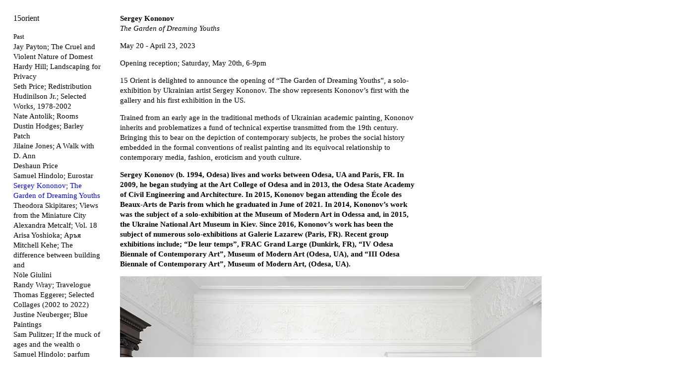

--- FILE ---
content_type: text/html; charset=utf-8
request_url: https://www.15orient.com/index.php/sergey-kononov-the-garden-of-dreaming-youths/
body_size: 3457
content:
<!doctype html>
<html lang='en-us'>
<head>
<meta charset='utf-8'>
<title>Sergey Kononov; The Garden of Dreaming Youths : 15orient</title>

<link rel='alternate' type='application/rss+xml' title='RSS' href='https://www.15orient.com/xml/' />
<link rel='stylesheet' href='https://www.15orient.com/ndxzsite/default/reset.css?v=2.0.1' type='text/css' />
<link rel='stylesheet' href='https://www.15orient.com/ndxzsite/default/base.css?v=2.0.1' type='text/css' />
<link rel='stylesheet' href='https://www.15orient.com/ndxzsite/default/style.css?v=2.0.1' type='text/css' />
<style type='text/css'>
#index { width: 215px; }
#exhibit { margin-left: 215px; }
#index, #exhibit { font-size: 15px; }
#index, #exhibit { line-height: 20px; }
.container { padding-top: 27px; }
.container { padding-left: 27px; }
a:link { color: #000000; }
a:visited { color: #000000; }
a:hover { color: #000000; }
#index, #exhibit { color: #000; }
#index, #exhibit { font-family: Garamond, Times, Times Roman, serif; }
#index ul.section span.section_title, #index ul.section span.section_title a, #index ul.section span.subsection_title, #index ul.section span.subsection_title a { font-size: 13px; }
#img-container .spacer { height: 18px; }
#img-container .captioning { margin-top: 0px; }
</style>



</head>
<body class='exhibits section-2 exhibit-59 format-over_and_over'>
<div id='index'>
<div class='container'>

<div class='top'><h1><a href='/' title='15orient'>15orient</a></h1></div>
<ul class='section active_section' id='section_2'>
<li><span id='section_title_2' class='section_title'><a href='https://www.15orient.com/' id='section_link_2'>Past</a></span>
<ul>
<li id='exhibit_69' class='exhibit_title'><a href='https://www.15orient.com/index.php/jay-payton-the-cruel-and-violent-nature-of-domest/'>Jay Payton; The Cruel and Violent Nature of Domest</a></li>
<li id='exhibit_68' class='exhibit_title'><a href='https://www.15orient.com/index.php/hardy-hill-landscaping-for-privacy/'>Hardy Hill; Landscaping for Privacy</a></li>
<li id='exhibit_67' class='exhibit_title'><a href='https://www.15orient.com/index.php/seth-price-redistribution/'>Seth Price; Redistribution</a></li>
<li id='exhibit_66' class='exhibit_title'><a href='https://www.15orient.com/index.php/hudinilson-jr-selected-works-1978-2002/'>Hudinilson Jr.; Selected Works, 1978-2002</a></li>
<li id='exhibit_65' class='exhibit_title'><a href='https://www.15orient.com/index.php/nate-antolik-rooms/'>Nate Antolik; Rooms</a></li>
<li id='exhibit_64' class='exhibit_title'><a href='https://www.15orient.com/index.php/dustin-hodges-barley-patch/'>Dustin Hodges; Barley Patch</a></li>
<li id='exhibit_62' class='exhibit_title'><a href='https://www.15orient.com/index.php/jilaine-jones-a-walk-with-d-ann/'>Jilaine Jones; A Walk with D. Ann</a></li>
<li id='exhibit_61' class='exhibit_title'><a href='https://www.15orient.com/index.php/deshaun-price/'>Deshaun Price</a></li>
<li id='exhibit_60' class='exhibit_title'><a href='https://www.15orient.com/index.php/samuel-hindolo-eurostar/'>Samuel Hindolo; Eurostar</a></li>
<li id='exhibit_59' class='exhibit_title active'><a href='https://www.15orient.com/index.php/sergey-kononov-the-garden-of-dreaming-youths/'>Sergey Kononov; The Garden of Dreaming Youths</a></li>
<li id='exhibit_58' class='exhibit_title'><a href='https://www.15orient.com/index.php/theodora-skipitares-views-from-the-miniature-city/'>Theodora Skipitares; Views from the Miniature City</a></li>
<li id='exhibit_57' class='exhibit_title'><a href='https://www.15orient.com/index.php/alexandra-metcalf-vol-18/'>Alexandra Metcalf; Vol. 18</a></li>
<li id='exhibit_55' class='exhibit_title'><a href='https://www.15orient.com/index.php/arisa-yoshioka-arqhja/'>Arisa Yoshioka; Аръя</a></li>
<li id='exhibit_54' class='exhibit_title'><a href='https://www.15orient.com/index.php/mitchell-kehe-the-difference-between-building-and/'>Mitchell Kehe; The difference between building and</a></li>
<li id='exhibit_53' class='exhibit_title'><a href='https://www.15orient.com/index.php/noele-giulini/'>Nöle Giulini</a></li>
<li id='exhibit_52' class='exhibit_title'><a href='https://www.15orient.com/index.php/randy-wray-travelogue/'>Randy Wray; Travelogue</a></li>
<li id='exhibit_51' class='exhibit_title'><a href='https://www.15orient.com/index.php/thomas-eggerer-selected-collages-/'>Thomas Eggerer; Selected Collages (2002 to 2022)</a></li>
<li id='exhibit_49' class='exhibit_title'><a href='https://www.15orient.com/index.php/justine-neuberger-blue-paintings/'>Justine Neuberger; Blue Paintings</a></li>
<li id='exhibit_48' class='exhibit_title'><a href='https://www.15orient.com/index.php/sam-pulitzer-if-the-muck-of-ages-and-the-wealth-o/'>Sam Pulitzer; If the muck of ages and the wealth o</a></li>
<li id='exhibit_56' class='exhibit_title'><a href='https://www.15orient.com/index.php/samuel-hindolo-parfum/'>Samuel Hindolo; parfum</a></li>
<li id='exhibit_47' class='exhibit_title'><a href='https://www.15orient.com/index.php/niklas-taleb-s-place/'>Niklas Taleb "'s Place"</a></li>
<li id='exhibit_42' class='exhibit_title'><a href='https://www.15orient.com/index.php/tomasz-kowalski-psy-trans/'>Tomasz Kowalski; Psy-Trans</a></li>
<li id='exhibit_41' class='exhibit_title'><a href='https://www.15orient.com/index.php/dustin-hodges-francine/'>Dustin Hodges; Francine</a></li>
<li id='exhibit_39' class='exhibit_title'><a href='https://www.15orient.com/index.php/mitchell-kehe-whos-the-best-at-believing/'>Mitchell Kehe; Who's the Best at Believing</a></li>
<li id='exhibit_38' class='exhibit_title'><a href='https://www.15orient.com/index.php/imaga/'>Stanislava Kovalcikova; Imaga</a></li>
<li id='exhibit_33' class='exhibit_title'><a href='https://www.15orient.com/index.php/almost-blind-like-a-camera/'>Hardy Hill; Almost Blind Like a Camera</a></li>
<li id='exhibit_32' class='exhibit_title'><a href='https://www.15orient.com/index.php/ljiljana-blazevska-/'>Ljiljana Blazevska </a></li>
<li id='exhibit_31' class='exhibit_title'><a href='https://www.15orient.com/index.php/a-sudden-wilt-/'>A Sudden Wilt </a></li>
<li id='exhibit_30' class='exhibit_title'><a href='https://www.15orient.com/index.php/lip-and-neck-/'>Samuel Hindolo; Lip and Neck</a></li>
<li id='exhibit_29' class='exhibit_title'><a href='https://www.15orient.com/index.php/bar-none/'>Bar None</a></li>
<li id='exhibit_28' class='exhibit_title'><a href='https://www.15orient.com/index.php/pcele-su-prije-bole-cesce-nije-li-tako-molim/'>Tarwuk; "Pčele su prije bole češće. Nije li tako?" "Molim?"</a></li>
<li id='exhibit_27' class='exhibit_title'><a href='https://www.15orient.com/index.php/lotosesser/'>Ernst Yohji Jaeger; Lotosesser</a></li>
<li id='exhibit_24' class='exhibit_title'><a href='https://www.15orient.com/index.php/philipp-simon-/'>Philipp Simon</a></li>
<li id='exhibit_23' class='exhibit_title'><a href='https://www.15orient.com/index.php/all-the-worlds-organs-/'>Mitchell Kehe; All The World's Organs</a></li>
<li id='exhibit_22' class='exhibit_title'><a href='https://www.15orient.com/index.php/the-green-world-/'>The Green World </a></li>
<li id='exhibit_21' class='exhibit_title'><a href='https://www.15orient.com/index.php/les-chemins-de-la-delivrance/'>Les Chemins de la Délivrance</a></li>
<li id='exhibit_20' class='exhibit_title'><a href='https://www.15orient.com/index.php/god-is-a-concept-from-a-story-come-to-life-/'>Justin Caguiat; God is a Concept From a Story Come to Life</a></li>
<li id='exhibit_19' class='exhibit_title'><a href='https://www.15orient.com/index.php/prince-drama-xv/'>Prince Drama XV</a></li>
<li id='exhibit_18' class='exhibit_title'><a href='https://www.15orient.com/index.php/tuzni-rudar-/'>Tarwuk; Tužni Rudar</a></li>
<li id='exhibit_17' class='exhibit_title'><a href='https://www.15orient.com/index.php/aniara/'>Aniara</a></li>
<li id='exhibit_16' class='exhibit_title'><a href='https://www.15orient.com/index.php/golem/'>GOLEM</a></li>
<li id='exhibit_14' class='exhibit_title'><a href='https://www.15orient.com/index.php/puppet-show/'>Puppet Show</a></li>
<li id='exhibit_13' class='exhibit_title'><a href='https://www.15orient.com/index.php/failure-to-thrive-dennis-witkin/'>Failure to Thrive</a></li>
<li id='exhibit_12' class='exhibit_title'><a href='https://www.15orient.com/index.php/pull-the-permit/'>Pull the Permit</a></li>
<li id='exhibit_10' class='exhibit_title'><a href='https://www.15orient.com/index.php/past/huettendasein/'>Hüttendasein</a></li>
<li id='exhibit_8' class='exhibit_title'><a href='https://www.15orient.com/index.php/past/shpongle/'>Shpongle</a></li>
</ul>
</li>
</ul>
<ul class='section' id='section_4'>
<li><span id='section_title_4' class='section_title'><a href='https://www.15orient.com/index.php/info/' id='section_link_4'>Info</a></span>
<ul>
</ul>
</li>
</ul>

<div class='bot'></div>


</div>
</div>

<div id='exhibit'>
<div class='container'>

<div class='top'><!-- --></div>
<!-- text and image -->
<div class='textspace'><p><strong>Sergey Kononov</strong><br />
<em>The Garden of Dreaming Youths</em></p>

<p>May 20 - April 23, 2023</p>

<p>Opening reception; Saturday, May 20th, 6-9pm</p>

<p>15 Orient is delighted to announce the opening of “The Garden of Dreaming Youths”, a solo-exhibition by Ukrainian artist Sergey Kononov. The show represents Kononov’s first with the gallery and his first exhibition in the US.</p>

<p>Trained from an early age in the traditional methods of Ukrainian academic painting, Kononov inherits and problematizes a fund of technical expertise transmitted from the 19th century. Bringing this to bear on the depiction of contemporary subjects, he probes the social history embedded in the formal conventions of realist painting and its equivocal relationship to contemporary media, fashion, eroticism and youth culture.</p>

<p><strong>Sergey Kononov (b. 1994, Odesa) lives and works between Odesa, UA and Paris, FR. In 2009, he began studying at the Art College of Odesa and in 2013, the Odesa State Academy of Civil Engineering and Architecture. In 2015, Kononov began attending the École des Beaux-Arts de Paris from which he graduated in June of 2021. In 2014, Kononov’s work was the subject of a solo-exhibition at the Museum of Modern Art in Odessa and, in 2015, the Ukraine National Art Museum in Kiev. Since 2016, Kononov’s work has been the subject of numerous solo-exhibitions at Galerie Lazarew (Paris, FR). Recent group exhibitions include; “De leur temps”, FRAC Grand Large (Dunkirk, FR), “IV Odesa Biennale of Contemporary Art”, Museum of Modern Art (Odesa, UA), and “III Odesa Biennale of Contemporary Art”, Museum of Modern Art, (Odesa, UA).</strong></p></div>
<div id='img-container'>
<div class='over'>
<div class='asset'>
<img src='https://www.15orient.com/files/gimgs/59_01.jpg' width='850' height='638' alt='' class='lazyload' />
</div>
<div class='spacer'>&nbsp;</div>
</div>
<div class='over'>
<div class='asset'>
<img src='https://www.15orient.com/files/gimgs/59_Sergey_Kononov copy.jpg' width='1125' height='671' alt='' class='lazyload' />
</div>
<div class='spacer'>&nbsp;</div>
</div>
<div class='over'>
<div class='asset'>
<img src='https://www.15orient.com/files/gimgs/59_07.jpg' width='850' height='638' alt='' class='lazyload' />
</div>
<div class='spacer'>&nbsp;</div>
</div>
<div class='over'>
<div class='asset'>
<img src='https://www.15orient.com/files/gimgs/59_08.jpg' width='850' height='638' alt='' class='lazyload' />
</div>
<div class='spacer'>&nbsp;</div>
</div>
<div class='over'>
<div class='asset'>
<img src='https://www.15orient.com/files/gimgs/59_10 individual.jpg' width='850' height='515' alt='' class='lazyload' />
</div>
<div class='spacer'>&nbsp;</div>
</div>
<div class='over'>
<div class='asset'>
<img src='https://www.15orient.com/files/gimgs/59_11_v7.jpg' width='700' height='933' alt='' class='lazyload' />
</div>
<div class='spacer'>&nbsp;</div>
</div>
<div class='over'>
<div class='asset'>
<img src='https://www.15orient.com/files/gimgs/59_12 individual.jpg' width='750' height='706' alt='' class='lazyload' />
</div>
<div class='spacer'>&nbsp;</div>
</div>
<div class='over'>
<div class='asset'>
<img src='https://www.15orient.com/files/gimgs/59_13_v5.jpg' width='700' height='933' alt='' class='lazyload' />
</div>
<div class='spacer'>&nbsp;</div>
</div>
<div class='over'>
<div class='asset'>
<img src='https://www.15orient.com/files/gimgs/59_14 individual.jpg' width='750' height='681' alt='' class='lazyload' />
</div>
<div class='spacer'>&nbsp;</div>
</div>
<div class='over'>
<div class='asset'>
<img src='https://www.15orient.com/files/gimgs/59_15_v6.jpg' width='700' height='933' alt='' class='lazyload' />
</div>
<div class='spacer'>&nbsp;</div>
</div>
<div class='over'>
<div class='asset'>
<img src='https://www.15orient.com/files/gimgs/59_16 individual.jpg' width='600' height='915' alt='' class='lazyload' />
</div>
<div class='spacer'>&nbsp;</div>
</div>
<div class='over'>
<div class='asset'>
<img src='https://www.15orient.com/files/gimgs/59_17_v5.jpg' width='600' height='915' alt='' class='lazyload' />
</div>
<div class='spacer'>&nbsp;</div>
</div>
<div class='over'>
<div class='asset'>
<img src='https://www.15orient.com/files/gimgs/59_18_v4.jpg' width='850' height='637' alt='' class='lazyload' />
</div>
<div class='spacer'>&nbsp;</div>
</div>
<div class='over'>
<div class='asset'>
<img src='https://www.15orient.com/files/gimgs/59_19 individual.jpg' width='600' height='842' alt='' class='lazyload' />
</div>
<div class='spacer'>&nbsp;</div>
</div>
<div class='over'>
<div class='asset'>
<img src='https://www.15orient.com/files/gimgs/59_20_v4.jpg' width='850' height='638' alt='' class='lazyload' />
</div>
<div class='spacer'>&nbsp;</div>
</div>
<div class='over'>
<div class='asset'>
<img src='https://www.15orient.com/files/gimgs/59_21 individual.jpg' width='700' height='873' alt='' class='lazyload' />
</div>
<div class='spacer'>&nbsp;</div>
</div>
<div class='over'>
<div class='asset'>
<img src='https://www.15orient.com/files/gimgs/59_22 individual.jpg' width='700' height='703' alt='' class='lazyload' />
</div>
<div class='spacer'>&nbsp;</div>
</div>
<div class='over'>
<div class='asset'>
<img src='https://www.15orient.com/files/gimgs/59_23_v4.jpg' width='700' height='933' alt='' class='lazyload' />
</div>
<div class='spacer'>&nbsp;</div>
</div>
<div class='over'>
<div class='asset'>
<img src='https://www.15orient.com/files/gimgs/59_25 individual.jpg' width='850' height='700' alt='' class='lazyload' />
</div>
<div class='spacer'>&nbsp;</div>
</div>
<div class='over'>
<div class='asset'>
<img src='https://www.15orient.com/files/gimgs/59_26_v3.jpg' width='750' height='618' alt='' class='lazyload' />
</div>
<div class='spacer'>&nbsp;</div>
</div>
<div class='over'>
<div class='asset'>
<img src='https://www.15orient.com/files/gimgs/59_27_v3.jpg' width='700' height='933' alt='' class='lazyload' />
</div>
<div class='spacer'>&nbsp;</div>
</div>
<div class='over'>
<div class='asset'>
<img src='https://www.15orient.com/files/gimgs/59_28 individual.jpg' width='850' height='699' alt='' class='lazyload' />
</div>
<div class='spacer'>&nbsp;</div>
</div>
<div class='over'>
<div class='asset'>
<img src='https://www.15orient.com/files/gimgs/59_29_v2.jpg' width='700' height='576' alt='' class='lazyload' />
</div>
<div class='spacer'>&nbsp;</div>
</div>
<div class='over'>
<div class='asset'>
<img src='https://www.15orient.com/files/gimgs/59_30_v2.jpg' width='600' height='800' alt='' class='lazyload' />
</div>
<div class='spacer'>&nbsp;</div>
</div>
<div class='over'>
<div class='asset'>
<img src='https://www.15orient.com/files/gimgs/59_31 individual.jpg' width='850' height='579' alt='' class='lazyload' />
</div>
<div class='spacer'>&nbsp;</div>
</div>
<div class='over'>
<div class='asset'>
<img src='https://www.15orient.com/files/gimgs/59_32_v2.jpg' width='700' height='933' alt='' class='lazyload' />
</div>
<div class='spacer'>&nbsp;</div>
</div>
<div class='over'>
<div class='asset'>
<img src='https://www.15orient.com/files/gimgs/59_33 individual.jpg' width='600' height='724' alt='' class='lazyload' />
</div>
<div class='spacer'>&nbsp;</div>
</div>
<div class='over'>
<div class='asset'>
<img src='https://www.15orient.com/files/gimgs/59_34 individual.jpg' width='700' height='781' alt='' class='lazyload' />
</div>
<div class='spacer'>&nbsp;</div>
</div>
</div>

<!-- end text and image -->

</div>
</div>


</body>
</html>